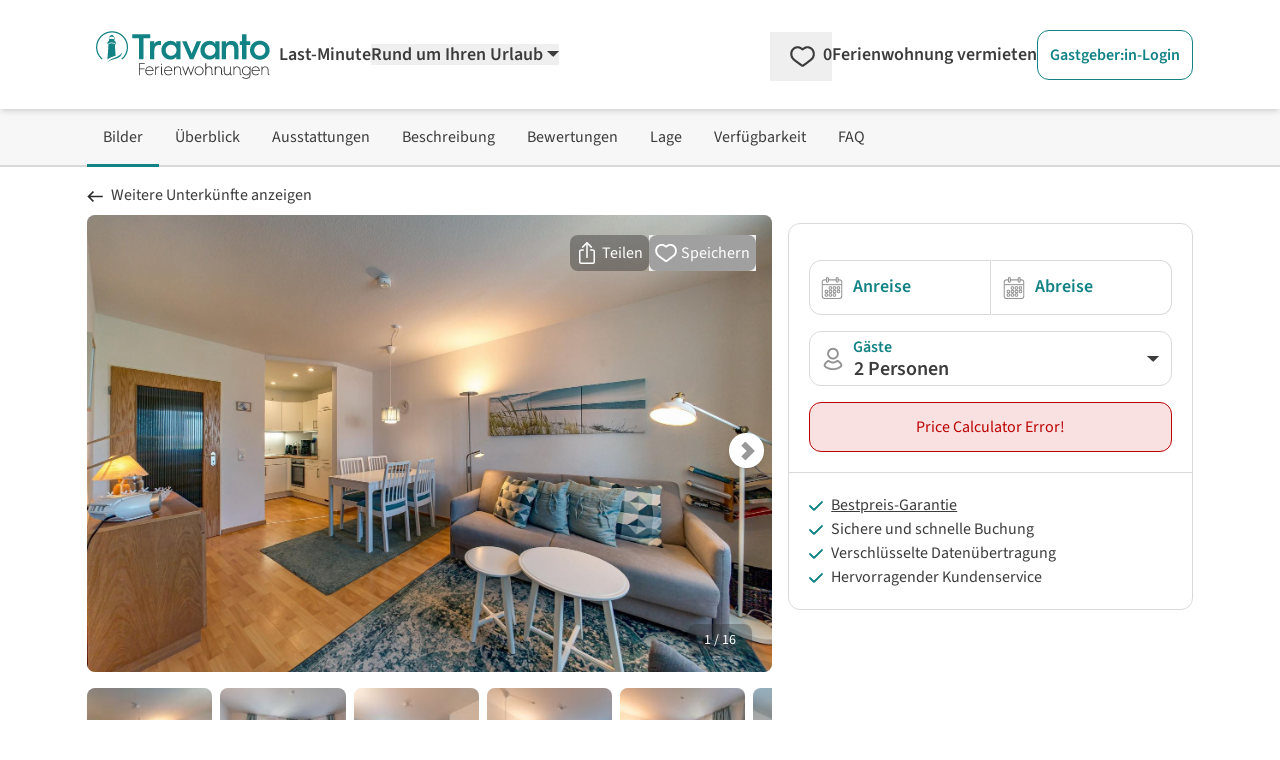

--- FILE ---
content_type: text/html; charset=utf-8
request_url: https://www.google.com/recaptcha/api2/aframe
body_size: 266
content:
<!DOCTYPE HTML><html><head><meta http-equiv="content-type" content="text/html; charset=UTF-8"></head><body><script nonce="oWOpMKoOr3bzLtlXTe5mrw">/** Anti-fraud and anti-abuse applications only. See google.com/recaptcha */ try{var clients={'sodar':'https://pagead2.googlesyndication.com/pagead/sodar?'};window.addEventListener("message",function(a){try{if(a.source===window.parent){var b=JSON.parse(a.data);var c=clients[b['id']];if(c){var d=document.createElement('img');d.src=c+b['params']+'&rc='+(localStorage.getItem("rc::a")?sessionStorage.getItem("rc::b"):"");window.document.body.appendChild(d);sessionStorage.setItem("rc::e",parseInt(sessionStorage.getItem("rc::e")||0)+1);localStorage.setItem("rc::h",'1764838726283');}}}catch(b){}});window.parent.postMessage("_grecaptcha_ready", "*");}catch(b){}</script></body></html>

--- FILE ---
content_type: application/javascript
request_url: https://www.travanto.de/_nuxt/DjL4ntbo.js
body_size: 53
content:
import{_ as t}from"./DlAUqK2U.js";import{o,g as s,x as r}from"./C74E-2E3.js";const c={},n={class:"text-base lg:text-lg"};function a(e,_){return o(),s("div",n,[r(e.$slots,"default")])}const i=t(c,[["render",a]]);export{i as U};
